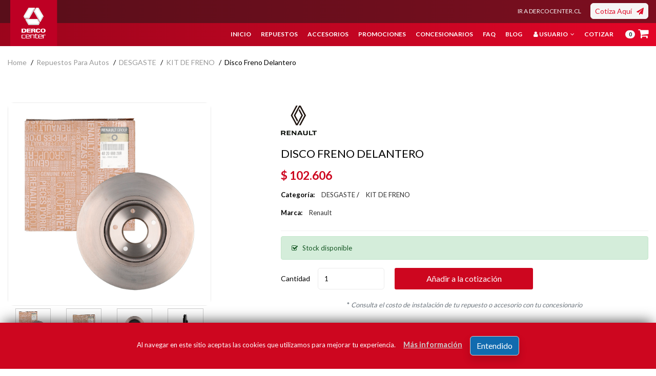

--- FILE ---
content_type: text/html; charset=UTF-8
request_url: https://repuestos.dercocenter.cl/producto/disco-freno-delantero/109611
body_size: 12333
content:
<!DOCTYPE html>
<html class="no-js" lang="es">
<head>
    <meta charset="utf-8">

    <title>DISCO FRENO DELANTERO Renault - Repuestos DercoCenter</title>

    <meta name="description" content="DISCO FRENO DELANTERO Renault: El freno de disco es un sistema de frenado usado normalmente para ruedas de vehículos, en el cual una parte móvil solidario con la rueda que gira es sometido al rozamiento de unas superficies de alto .. DESGASTE, KIT DE FRENO. Repuestos y accesorios originales para tu auto en DercoCenter Chile. Calidad y garantía en piezas auténticas. Cotiza online." />
    <meta name="keywords" content="DISCO FRENO DELANTERO, Renault, DESGASTE, KIT DE FRENO" />
    <meta name="author" content="Solution Group Chile" />

    
<!-- Canonical url -->
<link rel="canonical" href="https://repuestos.dercocenter.cl/producto/disco-freno-delantero/109611" />

<meta http-equiv="x-ua-compatible" content="ie=edge">
<meta name="viewport" content="width=device-width, initial-scale=1">

<!-- Chrome -->
<meta name="theme-color" content="#E10000">
<!-- Windows Phone & Tablets -->
<meta name="application-name" content="Repuestos DercoCenter">
<meta name="msapplication-TileImage" content="https://repuestos.dercocenter.cl/favicon.ico">
<meta name="msapplication-TileColor" content="#E10000">
<!-- para iOS -->
<meta name="apple-mobile-web-app-title" content="Repuestos DercoCenter">
<meta name="mobile-web-app-capable" content="yes">
<meta name="format-detection" content="telephone=no">
<meta name="apple-mobile-web-app-status-bar-style" content="black-translucent">

    
  <!-- Fonts -->
  <!-- <link href="https://repuestos.dercocenter.cl/css/font-helvetica-neue.css?v=20220125" rel="stylesheet"> -->
  <link rel="preconnect" href="https://fonts.googleapis.com">
  <link rel="preconnect" href="https://fonts.gstatic.com" crossorigin>
  <link href="https://fonts.googleapis.com/css2?family=Lato:wght@100;300;400;700;900&display=swap" rel="stylesheet">


  <!-- CSS unido -->
  <link href="https://repuestos.dercocenter.cl/build/repuestosdercocentercl.css?v=20251219b" rel="stylesheet">




  <!-- JS unido -->
  <script src="https://repuestos.dercocenter.cl/build/repuestosdercocentercl-head.js?v=20251219b"></script>


    
	<link rel="shortcut icon" href="https://repuestos.dercocenter.cl/favicon.ico" type="image/x-icon" />
	<link rel="apple-touch-icon" href="https://repuestos.dercocenter.cl/apple-touch-icon.png" />
	<link rel="apple-touch-icon" sizes="57x57" href="https://repuestos.dercocenter.cl/apple-touch-icon-57x57.png" />
	<link rel="apple-touch-icon" sizes="72x72" href="https://repuestos.dercocenter.cl/apple-touch-icon-72x72.png" />
	<link rel="apple-touch-icon" sizes="76x76" href="https://repuestos.dercocenter.cl/apple-touch-icon-76x76.png" />
	<link rel="apple-touch-icon" sizes="114x114" href="https://repuestos.dercocenter.cl/apple-touch-icon-114x114.png" />
	<link rel="apple-touch-icon" sizes="120x120" href="https://repuestos.dercocenter.cl/apple-touch-icon-120x120.png" />
	<link rel="apple-touch-icon" sizes="144x144" href="https://repuestos.dercocenter.cl/apple-touch-icon-144x144.png" />
	<link rel="apple-touch-icon" sizes="152x152" href="https://repuestos.dercocenter.cl/apple-touch-icon-152x152.png" />
	<link rel="apple-touch-icon" sizes="180x180" href="https://repuestos.dercocenter.cl/apple-touch-icon-180x180.png" />
	
    

	<!-- Google Tag Manager -->
	<!-- repuestos.dercocenter.cl -->
	<script>(function(w,d,s,l,i){w[l]=w[l]||[];w[l].push({'gtm.start':
	new Date().getTime(),event:'gtm.js'});var f=d.getElementsByTagName(s)[0],
	j=d.createElement(s),dl=l!='dataLayer'?'&l='+l:'';j.async=true;j.src=
	'https://www.googletagmanager.com/gtm.js?id='+i+dl;f.parentNode.insertBefore(j,f);
	})(window,document,'script','dataLayer','GTM-NZ9GDBN');</script>
	<!-- End Google Tag Manager -->



</head>

<body>


    <!-- HEADER -->
    
    <!-- Menú lateral oculto de Carrito -->
	<div class="off_canvars_overlay"></div>


    <header class="rd-header sticky-header">

        <div class="rd-header-franja-1">
            <div class="container">
                <div class="row">
                    <div class="col-12">

                        <div class="rd-header-logo">

                            <!-- <a href="https://repuestos.dercocenter.cl"> -->
                            <a href="https://www.dercocenter.cl?utm_source=repuestos">
                                <img src="https://repuestos.dercocenter.cl/imagenes/logo-dercocenter.svg" class="" alt="Logo Repuestos DercoCenter" title="Repuestos DercoCenter">
                            </a>

                        </div>

                        <div class="rd-header-franja-inner rd-header-franja-1-inner">
                            
                            <div class="text-right">

                                <a href="https://www.dercocenter.cl?utm_source=repuestos" class="btn btn-sm btn-link btn-link-top">IR A DERCOCENTER.CL</a> &nbsp; 

                                <a href="https://repuestos.dercocenter.cl/#section-contacto" class="btn btn-sm btn-secondary btn-cotizar-top">Cotiza Aquí &nbsp;&nbsp;<i class="fa fa-paper-plane"></i></a>
                                
                            </div>

                        </div>
                        
                    </div>
                </div>
            </div>
        </div>

        <div class="rd-header-franja-2">
            <div class="container">
                <div class="row">
                    <div class="col-12">

                        <div class="rd-header-franja-inner rd-header-franja-2-inner d-none d-lg-block">

                            <div class="main_menu justify-content-end">
                                <nav>
                                    <ul>
                                       

<li data-menuli="home"><a href="https://repuestos.dercocenter.cl">Inicio</a></li>
<!-- <li data-menuli="seoriginal"><a href="https://repuestos.dercocenter.cl/seoriginal">Sé original</a></li> -->
<li data-menuli="productos-autos"><a href="https://repuestos.dercocenter.cl/productos-autos?mostrar=repuestos">Repuestos</a>
</li>
<li data-menuli="accesorios-autos"><a href="https://repuestos.dercocenter.cl/accesorios-autos">Accesorios</a></li>
 <li data-menuli="promociones"><a href="https://repuestos.dercocenter.cl/promociones">Promociones</a></li>
 
<!-- <li data-menuli="especial-renault"><a href="https://repuestos.dercocenter.cl/especial-renault">Especial Renault</a></li> -->
<li data-menuli="concesionarios"><a href="https://repuestos.dercocenter.cl/concesionarios/rm">Concesionarios</a></li>
<li data-menuli="faq"><a href="https://repuestos.dercocenter.cl/faq?tipo=generales">FAQ</a></li>
<li data-menuli="blog"><a href="https://repuestos.dercocenter.cl/blog">Blog</a></li>



<li data-menuli="usuario"><a href="javascript:;"><i class="fa fa-user"></i>&nbsp;Usuario&nbsp;<i class="fa fa-angle-down"></i></a>
	<ul class="sub_menu">
        <li><a href="https://repuestos.dercocenter.cl/usuario-registro"><i class="fa fa-fw fa-user-plus"></i>&nbsp;Registro</a></li>
        <li><a href="https://repuestos.dercocenter.cl/usuario-login"><i class="fa fa-fw fa-sign-in"></i>&nbsp;Login</a></li>
        <li><a href="https://repuestos.dercocenter.cl/usuario-recuperar"><i class="fa fa-fw fa-key"></i>&nbsp;Recuperar</a></li>
    </ul>
</li>


<li data-menuli="cotizar"><a href="https://repuestos.dercocenter.cl/#section-contacto">Cotizar</a></li>
<!-- <li data-menuli="contacto"><a href="https://repuestos.dercocenter.cl/contacto">Contacto</a></li> -->
<li data-menuli="carro" class="menu-carro-li"><a href="javascript:;" id="btn-carrito-menu"  class="menu-carro-a"><span class="carrito-menu-n badge badge-pill badge-light" id="carrito-menu-n">0</span> <i class="fa fa-shopping-cart"></i></a></li>
                                    </ul>
                                </nav>
                            </div>
                            <script type="text/javascript">
                            $(document).ready(function(){
                                var loc = location.pathname.replace(/\/([^.]+)\//g,'');
                                console.log("loc: " + loc);
                                loc = loc.replace('/','');
                                console.log("loc: " + loc);
                                var loc_hash = location.hash;
                                console.log("loc_hash: " + loc_hash);
                                /*var current = $('.main_menu').find('a[href="'+loc+'"]');
                                current.parent().addClass('active');*/
                                if( loc_hash == '#section-contacto' ){
                                    $('.main_menu nav ul li[data-menuli="cotizar"]').addClass('active');
                                }else if( loc == '' ){
                                    $('.main_menu nav ul li[data-menuli="home"]').addClass('active');
                                }else{
                                    $('.main_menu nav ul li[data-menuli="' + loc + '"]').addClass('active');
                                }
                            });
                            </script>
                            
                        </div>

                        <div class="rd-header-franja-inner rd-header-franja-2-inner d-lg-none">

                            <!-- Menú mobile offcanvas -->
                            
    <!--Offcanvas menu area start-->
    <div class="Offcanvas_menu">
        <div class="container_">
            <div class="row">
                <div class="col-12">
                    <div class="canvas_open">
                        <span>MENÚ</span> &nbsp;  &nbsp; 
                        <a href="javascript:void(0)"><i class="fa fa-bars"></i></a>
                    </div>
                    <div class="Offcanvas_menu_wrapper">

                        <div class="canvas_close">
                            <a href="javascript:;"><i class="fa fa-times"></i></a>
                        </div>

                        <div id="menu" class="text-left ">
                            <ul class="offcanvas_main_menu">
                                

<li data-menuli="home"><a href="https://repuestos.dercocenter.cl">Inicio</a></li>
<!-- <li data-menuli="seoriginal"><a href="https://repuestos.dercocenter.cl/seoriginal">Sé original</a></li> -->
<li data-menuli="productos-autos"><a href="https://repuestos.dercocenter.cl/productos-autos?mostrar=repuestos">Repuestos</a>
</li>
<li data-menuli="accesorios-autos"><a href="https://repuestos.dercocenter.cl/accesorios-autos">Accesorios</a></li>
 <li data-menuli="promociones"><a href="https://repuestos.dercocenter.cl/promociones">Promociones</a></li>
 
<!-- <li data-menuli="especial-renault"><a href="https://repuestos.dercocenter.cl/especial-renault">Especial Renault</a></li> -->
<li data-menuli="concesionarios"><a href="https://repuestos.dercocenter.cl/concesionarios/rm">Concesionarios</a></li>
<li data-menuli="faq"><a href="https://repuestos.dercocenter.cl/faq?tipo=generales">FAQ</a></li>
<li data-menuli="blog"><a href="https://repuestos.dercocenter.cl/blog">Blog</a></li>



<li data-menuli="usuario"><a href="javascript:;"><i class="fa fa-user"></i>&nbsp;Usuario&nbsp;<i class="fa fa-angle-down"></i></a>
	<ul class="sub_menu">
        <li><a href="https://repuestos.dercocenter.cl/usuario-registro"><i class="fa fa-fw fa-user-plus"></i>&nbsp;Registro</a></li>
        <li><a href="https://repuestos.dercocenter.cl/usuario-login"><i class="fa fa-fw fa-sign-in"></i>&nbsp;Login</a></li>
        <li><a href="https://repuestos.dercocenter.cl/usuario-recuperar"><i class="fa fa-fw fa-key"></i>&nbsp;Recuperar</a></li>
    </ul>
</li>


<li data-menuli="cotizar"><a href="https://repuestos.dercocenter.cl/#section-contacto">Cotizar</a></li>
<!-- <li data-menuli="contacto"><a href="https://repuestos.dercocenter.cl/contacto">Contacto</a></li> -->
<li data-menuli="carro" class="menu-carro-li"><a href="javascript:;" id="btn-carrito-menu"  class="menu-carro-a"><span class="carrito-menu-n badge badge-pill badge-light" id="carrito-menu-n">0</span> <i class="fa fa-shopping-cart"></i></a></li>
                            </ul>
                        </div>
                    </div>
                </div>
            </div>
        </div>
    </div>
    <script type="text/javascript">
    $(document).ready(function(){
	    /*---canvas menu activation---*/
	    $('.canvas_open').on('click', function(){
	        $('.Offcanvas_menu_wrapper,.off_canvars_overlay').addClass('active')
	    });
	    $('.canvas_close,.off_canvars_overlay').on('click', function(){
	        $('.Offcanvas_menu_wrapper,.off_canvars_overlay').removeClass('active')
	    });
	    /*---Off Canvas Menu---*/
	    var $offcanvasNav = $('.offcanvas_main_menu'),
	    $offcanvasNavSubMenu = $offcanvasNav.find('.sub-menu');
	    $offcanvasNavSubMenu.parent().prepend('<span class="menu-expand"><i class="fa fa-angle-down"></i></span>');
	    $offcanvasNavSubMenu.slideUp();
	    $offcanvasNav.on('click', 'li a, li .menu-expand', function(e) {
	        var $this = $(this);
	        if ( ($this.parent().attr('class').match(/\b(menu-item-has-children|has-children|has-sub-menu)\b/)) && ($this.attr('href') === '#' || $this.hasClass('menu-expand')) ) {
	            e.preventDefault();
	            if ($this.siblings('ul:visible').length){
	                $this.siblings('ul').slideUp('slow');
	            }else {
	                $this.closest('li').siblings('li').find('ul:visible').slideUp('slow');
	                $this.siblings('ul').slideDown('slow');
	            }
	        }
	        if( $this.is('a') || $this.is('span') || $this.attr('clas').match(/\b(menu-expand)\b/) ){
	        	$this.parent().toggleClass('menu-open');
	        }else if( $this.is('li') && $this.attr('class').match(/\b('menu-item-has-children')\b/) ){
	        	$this.toggleClass('menu-open');
	        }
	    });

    });
    </script>
    <!--Offcanvas menu area end-->

                        </div>

                    </div>
                </div>
            </div>
        </div>
        
    </header>


    <!--mini cart offcanvas -->
    <div class="mini_cart">
        <div class="cart_close">
            <div class="cart_text">
                <h3>Mi Cotización</h3> 
            </div>
            <div class="mini_cart_close">
                <a href="javascript:void(0)"><i class="fa fa-times"></i></a>
            </div>
        </div>

        <div id="carrito-lateral">

            <div class="mini_cart_table">
                <!-- <div class="cart_total">
                    <span>Sub total:</span>
                    <span class="price">$138.00</span>
                </div> -->
                <div class="cart_total mt-10">
                    <span>Total:</span>
                    <span class="price">$0</span>
                </div>
            </div>

        </div>


        <div class="mini_cart_footer">

            <div class="cart_button">
                <a class="active" href="https://repuestos.dercocenter.cl/carro">Ir a la cotización</a>
            </div>

        </div>

    </div>
    <!--mini cart end-->
    <script type="text/javascript">
    $(document).ready(function(){

        /*$('a#btn-carrito-top').on('click', function(){
            $('.mini_cart,.off_canvars_overlay').addClass('active');
        });
        $('.mini_cart_close,.off_canvars_overlay').on('click', function(){
            $('.mini_cart,.off_canvars_overlay').removeClass('active');
        });*/

        $('a#btn-carrito-top, a#btn-carrito-menu').on('click', function(){
            $('.mini_cart,.off_canvars_overlay').addClass('active');
        });
        $('.mini_cart_close,.off_canvars_overlay').on('click', function(){
            $('.mini_cart,.off_canvars_overlay').removeClass('active');
        });

    });
    </script>

	



    <!--header area start-->
    <!-- <header class="header_area header_padding">

        
        
                
    </header> -->
    <!--header area end-->



    <!--breadcrumbs area start-->
    <div class="breadcrumbs_area">
        <div class="container">
            <div class="row">
                <div class="col-12">
                    <div class="breadcrumb_content">
                        <ul>
                            <li><a href="https://repuestos.dercocenter.cl">home</a></li>
                            <li><a href="https://repuestos.dercocenter.cl/productos-autos">Repuestos para autos</a></li>
                                                        <li><a href="https://repuestos.dercocenter.cl/productos-autos?q_familia=DESGASTE">DESGASTE</a></li>
                            <li><a href="https://repuestos.dercocenter.cl/productos-autos?q_familia=DESGASTE&q_categoria=KIT+DE+FRENO">KIT DE FRENO</a></li>
                                                        <!-- <li>disco freno delantero</li> -->
                            <li>disco freno delantero</li>
                        </ul>
                    </div>
                </div>
            </div>
        </div>
    </div>
    <!--breadcrumbs area end-->


    
    <section class="contenido" id="contenido">


        <!--product details start-->
        <div class="product_details mt-20">
            <div class="container">
                <div class="row">
                    <div class="col-md-5 col-lg-4">
                        <div class="product-details-tab">

                            
                            <div class="row">
                                <div class="col-10 offset-1 col-sm-12 offset-sm-0">
                                    
                                    <div id="foto-producto-wrapper" class="foto-producto-wrapper">
                                        <img src="https://repuestos.dercocenter.cl/datos/productos/402069828R_1.jpg" id="foto-producto"  alt="DISCO FRENO DELANTERO Renault" title="DISCO FRENO DELANTERO Renault">
                                                                            </div>

                                </div>
                            </div>
                            <div class="row thumbs-producto-wrapper">
                                <div class="col-6 col-md-3">
                                    <a href="javascript:;" class="thumb-link-producto">
                                        <img src="https://repuestos.dercocenter.cl/datos/productos/402069828R_1.jpg" alt="DISCO FRENO DELANTERO Renault" class="img-fluid" />
                                    </a>
                                </div>
                                                                <div class="col-6 col-md-3">
                                    <a href="javascript:;" class="thumb-link-producto">
                                        <img src="https://repuestos.dercocenter.cl/datos/productos/402069828R_2.jpg" alt="DISCO FRENO DELANTERO Renault" class="img-fluid" />
                                    </a>
                                </div>
                                                                                                <div class="col-6 col-md-3">
                                    <a href="javascript:;" class="thumb-link-producto">
                                        <img src="https://repuestos.dercocenter.cl/datos/productos/402069828R_3.jpg" alt="DISCO FRENO DELANTERO Renault" class="img-fluid" />
                                    </a>
                                </div>
                                                                                                <div class="col-6 col-md-3">
                                    <a href="javascript:;" class="thumb-link-producto">
                                        <img src="https://repuestos.dercocenter.cl/datos/productos/402069828R_4.jpg" alt="DISCO FRENO DELANTERO Renault" class="img-fluid" />
                                    </a>
                                </div>
                                                                                                                            </div>
                            <script type="text/javascript">
                            $(document).ready(function(){

                                $('.thumb-link-producto').each( function(ev){
                                    $( this ).on('click', function(evc){
                                        //console.log('Click: ', $( this ).children().prop('src') );
                                        $('#foto-producto').prop('src', $( this ).children().prop('src') );
                                    });
                                });

                            });
                            </script>


                            <p class="text-muted text-center margintop20">* <em>Imagen referencial del producto</em></p>

                        </div>
                    </div>
                    <div class="col-md-7 col-lg-7 offset-lg-1">
                        <div class="product_d_right">
                            <form action="javascript:;">

                                <div class="rc-producto-marca">
                                    <img src="https://repuestos.dercocenter.cl/datos/marcas-autos/marca-auto-renault.webp" title="Marca Renault" alt="Logo marca Renault" class="" />                                </div>

                                <!-- SKU 402069828R -->
                                <h1>DISCO FRENO DELANTERO</h1>

                                <div class="product_meta">
                                                                    </div>

                                                                <!-- precio_mostrar: 102606 -->
                                <!-- precio_tachado:  -->
                                <!-- ($precio_mostrar * 100 / $precio_tachado): INF -->
                                <!-- ceil($precio_mostrar * 100 / $precio_tachado): INF -->
                                <!-- descuento:  -->
                                <div class="price_box">
                                    <!-- En la BD el precio viene sin iva. Multiplicamos 86223 x 1.19 y obtenemos 102606 -->                                    <span class="current_price">$&nbsp;102.606</span>
                                                                    </div>

                                <!-- <div class="product_desc">
                                    <p>El freno de disco es un sistema de frenado usado normalmente para ruedas de vehículos, en el cual una parte móvil solidario con la rueda que gira es sometido al rozamiento de unas superficies de alto .</p>
                                </div> -->
                                                                <div class="product_meta">
                                    <span><strong>Categoría:</strong> 
                                    <a href="https://repuestos.dercocenter.cl/productos-autos?q_familia=DESGASTE">DESGASTE</a> / 
                                    <a href="https://repuestos.dercocenter.cl/productos-autos?q_familia=DESGASTE&q_categoria=KIT+DE+FRENO">KIT DE FRENO</a></span>
                                </div>
                                                                <div class="product_meta">
                                    <span><strong>Marca:</strong> <a href="https://repuestos.dercocenter.cl/productos-autos?q_id_marca=3">Renault</a></span>
                                </div>

                                <div class="product_desc"></div>

                                
                                    <div class="alert alert-success" role="alert">
                                        <i class="fa fa-check-square-o"></i> &nbsp; Stock disponible
                                    </div>

                                
                                                                <input type="hidden" name="pimportar" value="0" >

                                <div class="product_variant quantity">
                                    <!-- Inventario actual: 2  -->
                                    <!-- Inventario mínimo: 2  -->
                                    <!-- Límite inferior: 1  -->
                                    <!-- Límite superior: 2  -->
                                    <label>Cantidad</label>
                                    <input type="number" min="1" max="2" value="1" class="sa-producto-al-carro-n" id="n_pid_109611">
                                    <button type="button" class="button sa-producto-al-carro" data-pid="109611">Añadir a la cotización</button>
                                </div>
                                <script type="text/javascript">
                                $(document).ready(function(){
                                    $('#n_pid_109611').on('change', function(ev){
                                        var n_cant = $('#n_pid_109611').val();
                                        if( n_cant < 1 ){
                                            $('#n_pid_109611').val( 1 );
                                        }
                                        if( n_cant > 2 ){
                                            $('#n_pid_109611').val( 2 );
                                        }
                                    });
                                });
                                </script>

                                <p class="text-muted text-center margintop20">* <em>Consulta el costo de instalación de tu repuesto o accesorio con tu concesionario</em></p>

                            </form>


                        </div>
                    </div>
                </div>
            </div>
        </div>
        <!--product details end-->

        <!--product info start-->
        <div class="product_d_info">
            <div class="container">
                <div class="product_d_inner">
                    <div class="row">
                        <div class="col-12 col-sm-7">
                            <h3 class="producto-subtitulo">Descripción</h3>
                            <p>El freno de disco es un sistema de frenado usado normalmente para ruedas de vehículos, en el cual una parte móvil solidario con la rueda que gira es sometido al rozamiento de unas superficies de alto .</p>
                        </div>
                        <div class="col-12 col-sm-5">
                            <h3 class="producto-subtitulo">Información Adicional</h3>
                            <table class="table table-bordered">
                                <tbody>
                                    <tr>
                                        <th>Peso</th>
                                        <td>4,00 Kg.</td>
                                    </tr>
                                    <tr>
                                        <th>Largo</th>
                                        <td>7,00 Cm.</td>
                                    </tr>
                                    <tr>
                                        <th>Alto</th>
                                        <td>27,00 Cm.</td>
                                    </tr>
                                    <tr>
                                        <th>Ancho</th>
                                        <td>26,00 Cm.</td>
                                    </tr>
                                </tbody>
                            </table>
                        </div>
                        <div class="col-12 col-sm-12 margintop30">
                            
                            <h3 class="producto-subtitulo">Para Modelos</h3>
                            <div class="table-responsive">
                                <table class="table table-bordered">
                                    <thead>
                                        <tr>
                                            <th>MARCA</th>
                                            <th>MODELO</th>
                                            <th>AÑO</th>
                                            <th>MOTOR</th>
                                            <th>VERSIÓN</th>
                                        </tr>
                                    </thead>
                                    <tbody>
                                    
                                                <tr>
                                                    <td>RENAULT</td>
                                                    <td>KOLEOS</td>
                                                    <td>2015-2016</td>
                                                    <td>2.0</td>
                                                    <td>2000 CC 16V DOHC DIESEL CRDI 4 CIL. L TU</td>
                                                </tr>
                                                  
                                    </tbody>
                                </table>
                            </div>

                            
                        </div>
                    </div>
                </div>

            </div>
        </div>
        <!--product info end-->

        <!--product area start-->
        <section class="product_area mb-50">
            <div class="container">

                <div class="row">

                    <div class="col-12">

                        <div class="section_title">
                            <h2><span>Otros Productos <strong>Renault</strong></span></h2>
                        </div>

                        <div class="product_carousel carrusel_productos owl-carousel">
        <!-- <div class="col-lg-4 col-md-4 col-6 "> -->
        <div class="single_product">
            <div class="rd-cajaproducto"><!-- TIPO FOTO  -->
                <div class="rd-cajaproducto-foto">
                    <a href="https://repuestos.dercocenter.cl/producto/piso-de-goma-duster/131787"><img src="https://repuestos.dercocenter.cl/datos/productos/8201730964_1.jpg" alt="Foto de PISO DE GOMA DUSTER" width="250" height="250"></a>
                    <div class="rd-cajaproducto-destacado">-34%</div>
                </div>
                <div class="rd-cajaproducto-marca">
                    <a href="https://repuestos.dercocenter.cl/producto/piso-de-goma-duster/131787"><img src="https://repuestos.dercocenter.cl/datos/marcas-autos/marca-auto-renault-mini.webp" title="Marca RENAULT" width="50" height="50" alt="Logo marca RENAULT" class="" /></a>
                </div>
                <div class="rd-cajaproducto-titulo">
                    <h3><a href="https://repuestos.dercocenter.cl/producto/piso-de-goma-duster/131787">PISO DE GOMA DUSTER</a></h3>
                </div><div class="rd-cajaproducto-precio">
                    <!-- En la BD el precio viene sin iva. Multiplicamos 75621 x 1.19 y obtenemos 89989 -->
                    <a href="https://repuestos.dercocenter.cl/producto/piso-de-goma-duster/131787">$&nbsp;59.090 &nbsp; <span>$&nbsp;89.989</span></a>
                </div>
                <div class="rd-cajaproducto-subprecio"></div>
                <div class="rd-cajaproducto-boton">
                    <a href="javascript:;" title="Agregar al carro de compras" class="sa-producto-al-carro btn btn-block btn-primary" data-pid="131787">Agregar al carro</a>
                </div>
                <div class="rd-cajaproducto-link">
                    <a href="https://repuestos.dercocenter.cl/producto/piso-de-goma-duster/131787">Ver detalle &gt;</a>
                </div>
                
            </div>
        </div>
        <!-- <div class="col-lg-4 col-md-4 col-6 "> -->
        <div class="single_product">
            <div class="rd-cajaproducto"><!-- TIPO FOTO  -->
                <div class="rd-cajaproducto-foto">
                    <a href="https://repuestos.dercocenter.cl/producto/barras-transversales-duster/131789"><img src="https://repuestos.dercocenter.cl/datos/productos/8201709063_1.jpg" alt="Foto de BARRAS TRANSVERSALES DUSTER" width="250" height="250"></a>
                    <div class="rd-cajaproducto-destacado">-39%</div>
                </div>
                <div class="rd-cajaproducto-marca">
                    <a href="https://repuestos.dercocenter.cl/producto/barras-transversales-duster/131789"><img src="https://repuestos.dercocenter.cl/datos/marcas-autos/marca-auto-renault-mini.webp" title="Marca RENAULT" width="50" height="50" alt="Logo marca RENAULT" class="" /></a>
                </div>
                <div class="rd-cajaproducto-titulo">
                    <h3><a href="https://repuestos.dercocenter.cl/producto/barras-transversales-duster/131789">BARRAS TRANSVERSALES DUSTER</a></h3>
                </div><div class="rd-cajaproducto-precio">
                    <!-- En la BD el precio viene sin iva. Multiplicamos 218478 x 1.19 y obtenemos 259989 -->
                    <a href="https://repuestos.dercocenter.cl/producto/barras-transversales-duster/131789">$&nbsp;159.690 &nbsp; <span>$&nbsp;259.989</span></a>
                </div>
                <div class="rd-cajaproducto-subprecio"></div>
                <div class="rd-cajaproducto-boton">
                    <a href="javascript:;" title="Agregar al carro de compras" class="sa-producto-al-carro btn btn-block btn-primary" data-pid="131789">Agregar al carro</a>
                </div>
                <div class="rd-cajaproducto-link">
                    <a href="https://repuestos.dercocenter.cl/producto/barras-transversales-duster/131789">Ver detalle &gt;</a>
                </div>
                
            </div>
        </div>
        <!-- <div class="col-lg-4 col-md-4 col-6 "> -->
        <div class="single_product">
            <div class="rd-cajaproducto"><!-- TIPO FOTO  -->
                <div class="rd-cajaproducto-foto">
                    <a href="https://repuestos.dercocenter.cl/producto/barras-porta-carga-duster/124438"><img src="https://repuestos.dercocenter.cl/datos/productos/8201407085_1.jpg" alt="Foto de BARRAS PORTA CARGA DUSTER" width="250" height="250"></a>
                    <div class="rd-cajaproducto-destacado">-28%</div>
                </div>
                <div class="rd-cajaproducto-marca">
                    <a href="https://repuestos.dercocenter.cl/producto/barras-porta-carga-duster/124438"><img src="https://repuestos.dercocenter.cl/datos/marcas-autos/marca-auto-renault-mini.webp" title="Marca RENAULT" width="50" height="50" alt="Logo marca RENAULT" class="" /></a>
                </div>
                <div class="rd-cajaproducto-titulo">
                    <h3><a href="https://repuestos.dercocenter.cl/producto/barras-porta-carga-duster/124438">BARRAS PORTA CARGA DUSTER</a></h3>
                </div><div class="rd-cajaproducto-precio">
                    <!-- En la BD el precio viene sin iva. Multiplicamos 210075 x 1.19 y obtenemos 249990 -->
                    <a href="https://repuestos.dercocenter.cl/producto/barras-porta-carga-duster/124438">$&nbsp;179.291 &nbsp; <span>$&nbsp;249.990</span></a>
                </div>
                <div class="rd-cajaproducto-subprecio"></div>
                <div class="rd-cajaproducto-boton">
                    <a href="javascript:;" title="Agregar al carro de compras" class="sa-producto-al-carro btn btn-block btn-primary" data-pid="124438">Agregar al carro</a>
                </div>
                <div class="rd-cajaproducto-link">
                    <a href="https://repuestos.dercocenter.cl/producto/barras-porta-carga-duster/124438">Ver detalle &gt;</a>
                </div>
                
            </div>
        </div>
        <!-- <div class="col-lg-4 col-md-4 col-6 "> -->
        <div class="single_product">
            <div class="rd-cajaproducto"><!-- TIPO FOTO  -->
                <div class="rd-cajaproducto-foto">
                    <a href="https://repuestos.dercocenter.cl/producto/media-nav-android-renault/124770"><img src="https://repuestos.dercocenter.cl/datos/productos/7711652297_1.jpg" alt="Foto de Media Nav Android Renault" width="250" height="250"></a>
                    <div class="rd-cajaproducto-destacado">-23%</div>
                </div>
                <div class="rd-cajaproducto-marca">
                    <a href="https://repuestos.dercocenter.cl/producto/media-nav-android-renault/124770"><img src="https://repuestos.dercocenter.cl/datos/marcas-autos/marca-auto-renault-mini.webp" title="Marca RENAULT" width="50" height="50" alt="Logo marca RENAULT" class="" /></a>
                </div>
                <div class="rd-cajaproducto-titulo">
                    <h3><a href="https://repuestos.dercocenter.cl/producto/media-nav-android-renault/124770">Media Nav Android Renault</a></h3>
                </div><div class="rd-cajaproducto-precio">
                    <!-- En la BD el precio viene sin iva. Multiplicamos 436966 x 1.19 y obtenemos 519990 -->
                    <a href="https://repuestos.dercocenter.cl/producto/media-nav-android-renault/124770">$&nbsp;402.491 &nbsp; <span>$&nbsp;519.990</span></a>
                </div>
                <div class="rd-cajaproducto-subprecio"></div>
                <div class="rd-cajaproducto-boton">
                    <a href="javascript:;" title="Agregar al carro de compras" class="sa-producto-al-carro btn btn-block btn-primary" data-pid="124770">Agregar al carro</a>
                </div>
                <div class="rd-cajaproducto-link">
                    <a href="https://repuestos.dercocenter.cl/producto/media-nav-android-renault/124770">Ver detalle &gt;</a>
                </div>
                
            </div>
        </div>
        <!-- <div class="col-lg-4 col-md-4 col-6 "> -->
        <div class="single_product">
            <div class="rd-cajaproducto"><!-- TIPO FOTO  -->
                <div class="rd-cajaproducto-foto">
                    <a href="https://repuestos.dercocenter.cl/producto/kit-ensanche-paso-rueda-duster/124568"><img src="https://repuestos.dercocenter.cl/datos/productos/7702270982_1.jpg" alt="Foto de KIT ENSANCHE PASO RUEDA DUSTER" width="250" height="250"></a>
                    <div class="rd-cajaproducto-destacado">-22%</div>
                </div>
                <div class="rd-cajaproducto-marca">
                    <a href="https://repuestos.dercocenter.cl/producto/kit-ensanche-paso-rueda-duster/124568"><img src="https://repuestos.dercocenter.cl/datos/marcas-autos/marca-auto-renault-mini.webp" title="Marca RENAULT" width="50" height="50" alt="Logo marca RENAULT" class="" /></a>
                </div>
                <div class="rd-cajaproducto-titulo">
                    <h3><a href="https://repuestos.dercocenter.cl/producto/kit-ensanche-paso-rueda-duster/124568">KIT ENSANCHE PASO RUEDA DUSTER</a></h3>
                </div><div class="rd-cajaproducto-precio">
                    <!-- En la BD el precio viene sin iva. Multiplicamos 403352 x 1.19 y obtenemos 479989 -->
                    <a href="https://repuestos.dercocenter.cl/producto/kit-ensanche-paso-rueda-duster/124568">$&nbsp;375.791 &nbsp; <span>$&nbsp;479.989</span></a>
                </div>
                <div class="rd-cajaproducto-subprecio"></div>
                <div class="rd-cajaproducto-boton">
                    <a href="javascript:;" title="Agregar al carro de compras" class="sa-producto-al-carro btn btn-block btn-primary" data-pid="124568">Agregar al carro</a>
                </div>
                <div class="rd-cajaproducto-link">
                    <a href="https://repuestos.dercocenter.cl/producto/kit-ensanche-paso-rueda-duster/124568">Ver detalle &gt;</a>
                </div>
                
            </div>
        </div>
        <!-- <div class="col-lg-4 col-md-4 col-6 "> -->
        <div class="single_product">
            <div class="rd-cajaproducto"><!-- TIPO FOTO  -->
                <div class="rd-cajaproducto-foto">
                    <a href="https://repuestos.dercocenter.cl/producto/protector-marco-maleta/124772"><img src="https://repuestos.dercocenter.cl/datos/productos/849933883R_1.jpg" alt="Foto de Protector Marco Maleta" width="250" height="250"></a>
                    <div class="rd-cajaproducto-destacado">-25%</div>
                </div>
                <div class="rd-cajaproducto-marca">
                    <a href="https://repuestos.dercocenter.cl/producto/protector-marco-maleta/124772"><img src="https://repuestos.dercocenter.cl/datos/marcas-autos/marca-auto-renault-mini.webp" title="Marca RENAULT" width="50" height="50" alt="Logo marca RENAULT" class="" /></a>
                </div>
                <div class="rd-cajaproducto-titulo">
                    <h3><a href="https://repuestos.dercocenter.cl/producto/protector-marco-maleta/124772">Protector Marco Maleta</a></h3>
                </div><div class="rd-cajaproducto-precio">
                    <!-- En la BD el precio viene sin iva. Multiplicamos 100831 x 1.19 y obtenemos 119989 -->
                    <a href="https://repuestos.dercocenter.cl/producto/protector-marco-maleta/124772">$&nbsp;90.291 &nbsp; <span>$&nbsp;119.989</span></a>
                </div>
                <div class="rd-cajaproducto-subprecio"></div>
                <div class="rd-cajaproducto-boton">
                    <a href="javascript:;" title="Agregar al carro de compras" class="sa-producto-al-carro btn btn-block btn-primary" data-pid="124772">Agregar al carro</a>
                </div>
                <div class="rd-cajaproducto-link">
                    <a href="https://repuestos.dercocenter.cl/producto/protector-marco-maleta/124772">Ver detalle &gt;</a>
                </div>
                
            </div>
        </div></div>
			<script type="text/javascript">
			$(document).ready(function(){
			    $('.carrusel_productos').on('changed.owl.carousel initialized.owl.carousel', function (event) {
			        $(event.target).find('.owl-item').removeClass('last').eq(event.item.index + event.page.size - 1).addClass('last')}).owlCarousel({
			        autoplay: true,
			        loop: true,
			        nav: true,
			        autoplay: true,
			        autoplayTimeout: 5000,
			        items: 4,
			        margin:20,
			        dots: false,
			        navText: ['<i class="fa fa-chevron-left"></i>','<i class="fa fa-chevron-right"></i>'],
			        responsiveClass:true,
			        responsive:{
			            0:{ items:1, },
			            576:{ items:2, },
			            768:{ items:3,},
			            992:{ items:3, },
			            1200:{ items:4, },
			          }
			    });
			});
			</script>
                    </div>

                </div>

            </div>
        </section>
        <!--product area end-->


        <!--product info start-->
        <div class="product_d_info" id="seccion-calificaciones">
            <div class="container">
                <div class="product_d_inner">

                    
                                        <div class="row">
                        <div class="col-12">
                            <h3 class="producto-subtitulo">Calificaciones / Reseñas &nbsp; <small><em>DISCO FRENO DELANTERO</em> &nbsp; <span style="font-size: 0.7em; color: #999999;">(SKU 402069828R)</span></small>
                                                        </h3>
                            <p>Aún no existen calificación para este producto.</p>                        </div>
                    </div>
                </div>

            </div>
        </div>
        <!--product info end-->



    </section><!-- FIN contenido -->



    


    <!-- Footer -->
    
	<!--footer area start-->
	<footer class="footer_widgets footer-1">
		<div class="container">

			<!-- Footer top -->
			
            <div class="footer_top">

                <div class="row">

                    <div class="col-md-12 col-lg-4">
                        <div class="widgets_container contact_us">
                            <!-- <div class="footer_logo">
                                <a href="https://repuestos.dercocenter.cl"><img src="https://repuestos.dercocenter.cl/imagenes/logo-repuestos-dercocenter-200x200.png" class="img-fluid logo-footer" alt="Logo Repuestos DercoCenter" title="Repuestos DercoCenter"></a>
                            </div> -->
                            <div class="footer_contact">
                                <h3>Repuestos Dercocenter</h3>
                                <p>Los Repuestos Originales son diseñados y testeados por la marca original de tu vehículo, para ofrecer un funcionamiento óptimo. Su uso otorga seguridad, garantía y durabilidad. Por eso en DercoCenter recomendamos utilizar siempre Repuestos Originales.</p>
                                <p>¡Bienvenido al mundo de Repuestos Originales y Accesorios!</p>
                            </div>
                        </div>
                    </div>

                    <div class="col-md-6 col-lg-2">
                        <div class="widgets_container widget_menu">
                            <h3>Sobre el sitio</h3>
                            <div class="footer_menu">
                                <ul>
									<li><a href="https://repuestos.dercocenter.cl/nosotros">Nosotros</a></li>
                                    <li><a href="https://repuestos.dercocenter.cl/documentos/Politica_de_Privacidad_y_Proteccion_de_Datos_Soy_Autentico.pdf" target="_blank">Política de privacidad</a></li>
                                    <li><a href="https://repuestos.dercocenter.cl/bases-legales">Bases legales</a></li>
                                    <li><a href="https://repuestos.dercocenter.cl/terminos-condiciones">Términos y condiciones</a></li>
                                    <li><a href="https://repuestos.dercocenter.cl/manuales-fichastecnicas">Manuales y Fichas Técnicas</a></li>
                                </ul>
                            </div>
                        </div>
                    </div>

                    <div class="col-md-6 col-lg-2">
                        <div class="widgets_container widget_menu">
                            <h3>Accesos</h3>
                            <div class="footer_menu">
                                <ul>
                                    <li><a href="https://repuestos.dercocenter.cl/productos-autos?mostrar=repuestos">Repuestos</a></li>
                                    <!-- <li><a href="https://repuestos.dercocenter.cl/accesorios-autos">Accesorios</a></li> -->
                                    <li><a href="https://repuestos.dercocenter.cl/promociones">Promociones</a></li>
                                    <li><a href="https://repuestos.dercocenter.cl/concesionarios">Concesionarios</a></li>
                                    <li><a href="https://repuestos.dercocenter.cl/#section-contacto">Cotizar</a></li>
                                    <!-- <li><a href="https://repuestos.dercocenter.cl/contacto">Contacto</a></li> -->
                                    <li><a href="https://repuestos.dercocenter.cl/seoriginal">Sé original</a></li>
                                </ul>
                            </div>
                        </div>
                    </div>

                    <div class="col-md-12 col-lg-4">
                        <div class="widgets_container">
                        	<h3>Síguenos en</h3>
                            <p class="p-rrss">
                                <a href="https://www.facebook.com/DercoCenter" target="_blank" title="Síguenos en FACEBOOK">
                                    <img src="https://repuestos.dercocenter.cl/imagenes/icono-facebook.svg" width="20" height="20" alt="icono facebook" />
                                </a> &nbsp; 
                                <a href="https://www.instagram.com/dercocentercl" target="_blank" title="Síguenos en INSTAGRAM">
                                    <img src="https://repuestos.dercocenter.cl/imagenes/icono-instagram.svg" width="20" height="20" alt="icono instagram" />
                                </a>  &nbsp; 
                                <a href="https://www.youtube.com/channel/UC02s7CbIT5wpNeE-ekJq-Wg" target="_blank" title="Síguenos en YOUTUBE">
                                    <img src="https://repuestos.dercocenter.cl/imagenes/icono-youtube.svg" width="20" height="16" alt="icono youtube" />
                                </a>
                            </p>

                            <h3 class="margintop30">Suscríbete</h3>
                            <p>Registra tu correo<br />y entérate de nuestras ofertas y promociones</p>
                            <div class="subscribe_form_">
                                <form action="https://repuestos.dercocenter.cl/procesos/suscripcion-enviar.php" method="post" class="form-inline" id="formRegistroFooter" novalidate>
                                    <div class="row no-gutters-2_">
                                        <div class="col-7">
                                            <div class="form-group">
                                                <input type="email" class="form-control" name="email_suscripcion" id="email_suscripcion" placeholder="Email" required>
                                                <div class="invalid-feedback_ invalid-tooltip">Ingrese email</div> 
                                            </div>
                                        </div>
                                        <div class="col-5">
                                            <button type="submit" class="btn btn-block btn-primary" id="boton-enviar-registro">Registrar</button>
                                        </div>
                                        <div class="col-12">
                                            <div class="form-check" style="justify-content:flex-start;">
                                                <input type="checkbox" value="1" class="form-check-input" name="aceptar" id="aceptar" required />
                                                <label for="aceptar" class="form-check-label">Acepto &nbsp; <a href="https://soyautentico.cl/terminos-condiciones" target="_blank">términos y condiciones</a> &nbsp;  de registro. <span class="obl">*</span></label>
                                                
                                                <div class="invalid-feedback_ invalid-tooltip">Debe aceptar los términos y condiciones <br></div>  
                                            </div>
                                        </div>
                                        <div class="col-12">
                                            <div class="form-check" style="justify-content:flex-start;">
                                                <label>Para poder suscribirse y ser contactado por Derco, se deben aceptar los T&C en el link adjunto, tomando conocimiento de las Políticas de Privacidad</label> 
                                            </div>
                                        </div>
                                        
                                                
                                    </div>
                                </form>
                                <script type="text/javascript">
                                $(document).ready(function(){
                                    // VALIDACIÓN FORM BOOTSTRAP 4 //
                                    //var forms = document.getElementsByClassName('needs-validation');
                                    var forms = $('#formRegistroFooter');
                                    var validation = Array.prototype.filter.call(forms, function(form) {
                                      form.addEventListener('submit', function(event) {
                                        if (form.checkValidity() === false) {
                                          event.preventDefault();
                                          event.stopPropagation();
                                          console.log('No enviar');
                                        }else{
                                            console.log('Si enviar');
                                            $('#boton-enviar-registro').prop('disabled', true);
                                            $('#boton-enviar-registro').html('Registrando...');
                                        }
                                        form.classList.add('was-validated');
                                      }, false);
                                    });
                                    // FIN VALIDACIÓN FORM BOOTSTRAP 4 //
                                });
                                </script>
                            </div>

                            <!-- <h3 class="margintop30">Medios de pago</h3> -->
                        	<!-- <p></p> -->

                        </div>
                    </div>

                </div>

            </div>

		</div>
	</footer>
	<!--footer area end-->

	<!--footer area start-->
	<footer class="footer_widgets footer-2">
		<div class="container">

			<!-- Footer bottom -->
			
            <div class="footer_bottom">

                <div class="row">

                    <div class="col-lg-6 col-md-6">

                        <div class="copyright_area">
                            <p>&copy; 2026. Todos los derechos reservados Derco S.A.</p>
                        </div>

                    </div>

                    <div class="col-lg-6 col-md-6">

                        <div class="footer_payment text-right">
                            <img src="https://repuestos.dercocenter.cl/imagenes/derco-respalda-y-garantiza.webp" width="100" height="35" alt="Derco">
                        </div>

                    </div>

                </div>

            </div>

		</div>
	</footer>
	<!--footer area end-->

	

	<!-- BTN WA - Hoy es 2026-01-18 (día 7 Domingo) y son las 15:08 -->
<!-- Hoy es Domingo. No se muestra. -->
<!-- BTN WA - No se muestra -->


	





    
	<!-- JS unido -->
  <script src="https://repuestos.dercocenter.cl/build/repuestosdercocentercl-footer.js?v=20251219b"></script>

	
    <!-- RATEYO -->
    <link rel="stylesheet" href="https://repuestos.dercocenter.cl/plugins/rateyo.v2.3.2/jquery.rateyo.css"/>
    <script src="https://repuestos.dercocenter.cl/plugins/rateyo.v2.3.2/jquery.rateyo.js"></script>


    <!-- JAVASCRIPT COMÚN TODAS LAS PÁGINAS -->
    <script>
$(document).ready(function(){


	/***********
	** AVISOS **
	***********/
	
		/***************
	** FIN AVISOS **
	***************/


	/******************
	** CARRO COMPRAS **
	******************/
	function cargarCarroCompras(){
		console.log('FN cargarCarroCompras()');
		$.ajax({ 
			type : "POST", 
			url : "https://repuestos.dercocenter.cl/procesos/ajax.carro-recargar.php", 
			dataType: 'json',
			success : function(result) { 
				//console.log(result);
				if( result.error == 0 ){
					$('#carrito-top-n').html(result.html_carro_carrito_top_n);
					//$('#carrito-menu-n').html(result.html_carro_carrito_top_n);
					$('.carrito-menu-n').html(result.html_carro_carrito_top_n);
					$('#carrito-mobile-n').html(result.html_carro_carrito_top_n);
					$('#carrito-top-detalle').html(result.html_carro_carrito_top_detalle);
					$('#carrito-lateral').html(result.html_carro_carrito_lateral);
					if( parseInt(result.html_carro_carrito_top_n) > 0 ){
						$('#carrito-top-wrapper').removeClass('wrapper-carrito-sin-items');
						$('#btn-carrito-menu').removeClass('carrito-sin-items');
						$('#btn-carrito-mobile').removeClass('carrito-sin-items');
					}else{
						$('#carrito-top-wrapper').addClass('wrapper-carrito-sin-items');
						$('#btn-carrito-menu').addClass('carrito-sin-items');
						$('#btn-carrito-mobile').addClass('carrito-sin-items');
					}
					//crearEventoBorradoProductoCarroLateral();
				}else{
					console.log('Error: ' + result);
				}

			}, 
			error : function(result) { 
				console.log('Error Ajax');
			} 
		});
	}
	// Al inicio
	cargarCarroCompras();

	function crearEventoBorradoProductoCarroLateral(){
		//$('.sa-producto-borrar-del-carro').on('click', function(e){
		$(document).on('click', '.sa-producto-borrar-del-carro', function(e){
			var pid = parseInt( $(this).data('pid') );
			console.log('Borrar del carro PID: ' + pid);
			if( pid > 0 ){
				$.ajax({ 
					type : "POST", 
					url : "https://repuestos.dercocenter.cl/procesos/ajax.carro-eliminar-producto.php", 
					data: "pid=" + pid,
					dataType: 'json',
					success : function(result) { 
						//console.log(result);
						if( result.error == 0 ){
							console.log('Borrado');
							cargarCarroCompras();
							$().toastmessage('showToast', {
								type     : 'warning',
							    text     : '<strong>COTIZACIÓN</strong><br />Producto eliminado de su cotización',
							    position : 'top-center',
							    sticky   : false,
							    inEffectDuration:  600,
								stayTime:         4000,
							    close    : function () { }
							});
						}else{
							console.log('Error: ' + result);
						}
					}, 
					error : function(result) { 
						console.log('Error Ajax');
					} 
				});
			}
		});
	}
	// Al inicio
	crearEventoBorradoProductoCarroLateral();


	$('.sa-producto-al-carro').on('click', function(e){
		var pid = parseInt( $(this).data('pid') );
		var pcantidad = 1;
		var pimportar = 0;
		var campo_pcantidad = 'n_pid_' + pid;
		var campo_importar_1 = 'imp_pid_' + pid + '_1';
		var campo_importar_2 = 'imp_pid_' + pid + '_2';
		if( $("#" + campo_pcantidad).length ){
			pcantidad = parseInt( $('#' + campo_pcantidad).val() );
		}
		if( $("#" + campo_importar_1).length || $("#" + campo_importar_2).length ){ // Si hay importación
			pimportar = $('input[name="pimportar"]:checked').val();
		}
		console.log('Agregar producto al carro PID: ' + pid + ' | Cantidad: ' + pcantidad);
		if( pid > 0 && pcantidad > 0 ){
			$.ajax({ 
				type : "POST", 
				url : "https://repuestos.dercocenter.cl/procesos/ajax.carro-agregar-producto.php", 
				data: "pid=" + pid + "&pcantidad=" + pcantidad + "&pimportar=" + pimportar,
				dataType: 'json',
				success : function(result) { 
					//console.log(result);
					if( result.error == 0 ){
						console.log('Agregado');
						cargarCarroCompras();
						$().toastmessage('showToast', {
							type     : 'success',
						    text     : '<strong>COTIZACIÓN</strong><br />Producto agregado a su cotización',
						    position : 'top-center',
						    sticky   : false,
						    inEffectDuration:  600,
							stayTime:         4000,
						    close    : function () { }
						});
					}else{
						console.log('Error: ' + result);
					}
				}, 
				error : function(result) { 
					console.log('Error Ajax');
				} 
			});
		}

	});

    function agregarAlCarroPorUrl( pid ){
        var pcantidad = 1;
        var pimportar = 0;
        console.log('agregarAlCarroPorUrl pid: ', pid, 'Cant: ', pcantidad);
        if( pid > 0 && pcantidad > 0 ){
            $.ajax({ 
                type : "POST", 
                url : "https://repuestos.dercocenter.cl/procesos/ajax.carro-agregar-producto.php", 
                data: "pid=" + pid + "&pcantidad=" + pcantidad + "&pimportar=" + pimportar,
                dataType: 'json',
                success : function(result) { 
                    //console.log(result);
                    if( result.error == 0 ){
                        console.log('Agregado');
                        cargarCarroCompras();
                        $().toastmessage('showToast', {
                            type     : 'success',
                            text     : '<strong>COTIZACIÓN</strong><br />Producto agregado a su cotización',
                            position : 'top-center',
                            sticky   : false,
                            inEffectDuration:  600,
                            stayTime:         4000,
                            close    : function () { }
                        });
                    }else{
                        console.log('Error: ' + result);
                    }
                }, 
                error : function(result) { 
                    console.log('Error Ajax');
                } 
            });
        }
    }

    if( typeof cargarCarroCompras !== "undefined" && jQuery.isFunction(cargarCarroCompras) ){
        console.log('SI existe la función cargarCarroCompras');
    }else{
        console.log('NO existe la función cargarCarroCompras');
    }

    
    if( typeof cargarCarroCompras !== "undefined" && jQuery.isFunction(cargarCarroCompras) ){
        console.log('SI existe la función cargarCarroCompras');
    }else{
        console.log('NO existe la función cargarCarroCompras');
    }

	$('input[name="pimportar"]').on('change', function(e){
		var pimportar_sel = $(this).val();
		$('.sa-imp-wrapper').removeClass('sa-imp-wrapper-selected');
		$('.sa-imp-wrapper-'+pimportar_sel).addClass('sa-imp-wrapper-selected');
	});
	/**********************
	** FIN CARRO COMPRAS **
	**********************/

	

});
</script>


<!-- ACEPTACIÓN COOKIES  -->
<style>
#aceptar-cookies {
	position: fixed;
	bottom: 0;
	left: 0;
	right: 0;
	padding: 2em 2.5em 2em 2.5em;
	font-size: 1em;
	background-color: #1476C1;
	background-color: #CD061F;
	color: #FFFFFF;
	text-align: center;
	-webkit-box-shadow: 0px -10px 26px -8px rgba(0,0,0,0.7);
	-moz-box-shadow: 0px -10px 26px -8px rgba(0,0,0,0.7);
	box-shadow: 0px -10px 26px -8px rgba(0,0,0,0.7);
	z-index: 20000;
}
#aceptar-cookies a.link-aceptar-cookies {
	text-decoration: underline;
	color: #CCCCCC;
	font-size: 1.1em;
	font-weight: bold;
}
#boton-aceptar-cookies {
	border: 1px solid #CCCCCC;
}
</style>
<div id="aceptar-cookies" style="display:none;">
	Al navegar en este sitio aceptas las cookies que utilizamos para mejorar tu experiencia.  &nbsp; &nbsp;  <a href="https://repuestos.dercocenter.cl/terminos-condiciones" class="link-aceptar-cookies">Más información</a> &nbsp; &nbsp; <a href="javascript:;" class="btn btn-info shadow" id="boton-aceptar-cookies">Entendido</a>
</div>
<script>
$(document).ready(function(){

	//console.log('localStorage soyautenticoCookiesAceptadas: ', localStorage.soyautenticoCookiesAceptadas);
	var soyautentico_cookies_aceptadas = false;
	if( localStorage.soyautenticoCookiesAceptadas == 'true' ){
		soyautentico_cookies_aceptadas = true;
		$('#aceptar-cookies').remove();
	}else{
		$('#aceptar-cookies').show();
	}
	//console.log('soyautentico_cookies_aceptadas: ', soyautentico_cookies_aceptadas);

	$('#boton-aceptar-cookies').on('click', function(ev){
		//console.log('Click botón cookies aceptadas');
		localStorage.soyautenticoCookiesAceptadas = 'true';
		$('#aceptar-cookies').hide('slow');
	});

});
</script>
<!-- FIN ACEPTACIÓN COOKIES  -->


<!-- Código Widgets - Customer Journey -->
<script>
if( true || localStorage.soyautenticoCookiesAceptadas == 'true' ){

	(function(w,d,k,t,u,s,c,f){f=function(t){t=new Date();return t.getFullYear()+''+(t.getMonth()+1)+''+t.getDate()+'T'+t.getHours()+''+t.getMinutes()+''+t.getSeconds()};
		u='https://widgets-static.embluemail.com/accounts/22106037F43CB4A59/scripts/sw_2210.js?ts='+f();w[k]=w[k] || [];s=d.createElement(t);
		s.async=1;s.src=u;c=d.getElementsByTagName(t)[0];c.parentNode.insertBefore(s,c);})(window,document,'_swdg','script');

}
</script>





<!-- Facebook Pixel Code -->
<script>
if( true || localStorage.soyautenticoCookiesAceptadas == 'true' ){

	!function(f,b,e,v,n,t,s)
	{if(f.fbq)return;n=f.fbq=function(){n.callMethod?
	n.callMethod.apply(n,arguments):n.queue.push(arguments)};
	if(!f._fbq)f._fbq=n;n.push=n;n.loaded=!0;n.version='2.0';
	n.queue=[];t=b.createElement(e);t.async=!0;
	t.src=v;s=b.getElementsByTagName(e)[0];
	s.parentNode.insertBefore(t,s)}(window, document,'script',
	'https://connect.facebook.net/en_US/fbevents.js');
	fbq('init', '499717548130356');
	fbq('track', 'PageView');

}
</script>
<noscript><img height="1" width="1" style="display:none"
src="https://www.facebook.com/tr?id=499717548130356&ev=PageView&noscript=1"
/></noscript>
<!-- End Facebook Pixel Code -->



<!-- Hotjar Tracking Code for https://soyautentico.cl/ -->
<script>
if( true || localStorage.soyautenticoCookiesAceptadas == 'true' ){

    (function(h,o,t,j,a,r){
        h.hj=h.hj||function(){(h.hj.q=h.hj.q||[]).push(arguments)};
        h._hjSettings={hjid:2370127,hjsv:6};
        a=o.getElementsByTagName('head')[0];
        r=o.createElement('script');r.async=1;
        r.src=t+h._hjSettings.hjid+j+h._hjSettings.hjsv;
        a.appendChild(r);
    })(window,document,'https://static.hotjar.com/c/hotjar-','.js?sv=');
    
}
</script>



<!-- CHAT  -->





    <!-- Google Tag Manager (noscript) -->
    <!-- repuestos.dercocenter.cl -->
    <noscript><iframe src="https://www.googletagmanager.com/ns.html?id=GTM-NZ9GDBN" height="0" width="0" style="display:none;visibility:hidden"></iframe></noscript>
    <!-- End Google Tag Manager (noscript) -->

    

    <!-- JAVASCRIPT DE ESTA PÁGINA -->
    <script type="text/javascript">
    $(document).ready(function(){

        $("#rateYo").rateYo({
            starWidth: "40px",
            spacing: "10px",
            normalFill: "#A0A0A0",
            ratedFill: "#CD061F",
            numStars: 5,
            precision: 0,
            halfStar: false,
            fullStar: true,
            maxValue: 5,
            rating: 0,
            onSet: function (rating, rateYoInstance) { // onChange onSet
              console.log('Estrellas seleccionadas:', rating);
              $("#calificacion").val( rating );
            }
        });


        // VALIDACIÓN FORM BOOTSTRAP 4 //
        //var forms = document.getElementsByClassName('needs-validation');
        var forms = $('#formCalificar');
        var validation = Array.prototype.filter.call(forms, function(form) {
          form.addEventListener('submit', function(event) {
            if (form.checkValidity() === false) {
              event.preventDefault();
              event.stopPropagation();
              //console.log('No enviar');
            }else{
                console.log('Si enviar');
                $('#boton-calificar').prop('disabled', true);
                $('#boton-calificar').html('Calificando...');
            }
            form.classList.add('was-validated');
          }, false);
        });
        // FIN VALIDACIÓN FORM BOOTSTRAP 4 //


    });
    </script>



</body>

</html>
